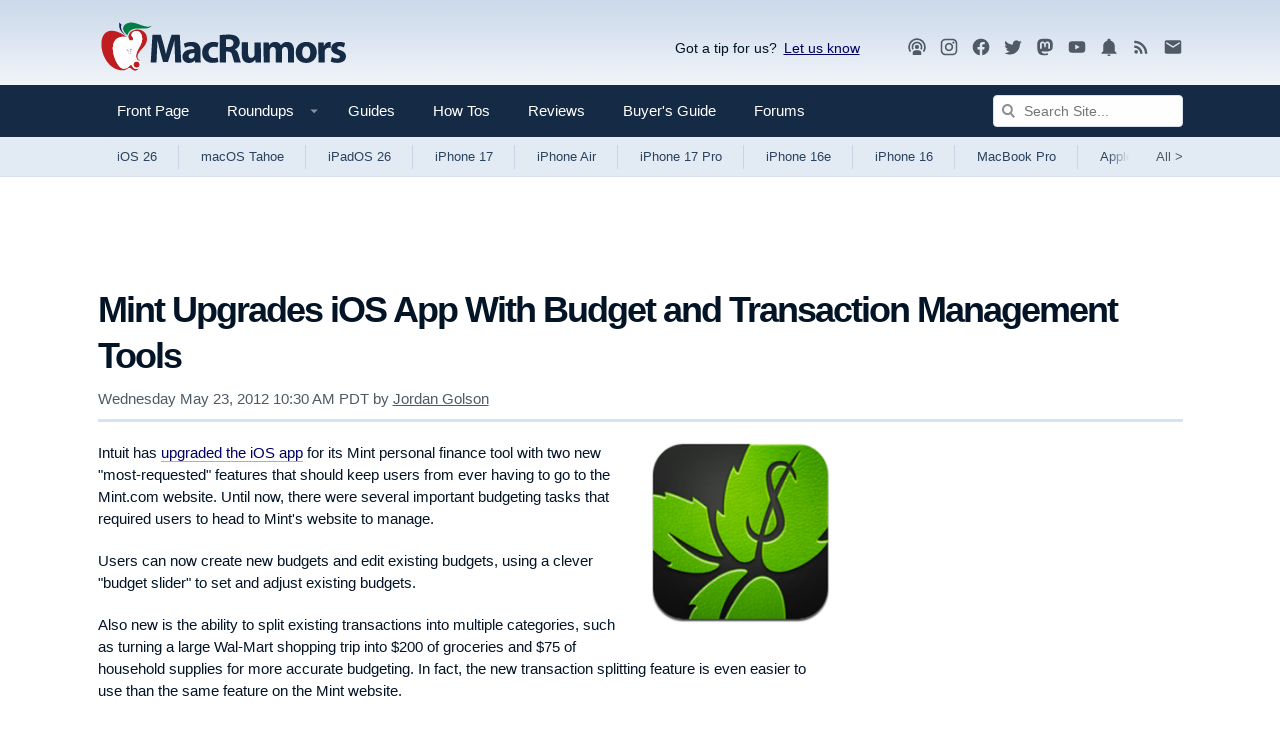

--- FILE ---
content_type: text/html
request_url: https://api.intentiq.com/profiles_engine/ProfilesEngineServlet?at=39&mi=10&dpi=936734067&pt=17&dpn=1&iiqidtype=2&iiqpcid=cc85c04e-6a5b-4e16-a1b6-a0b9606d28ce&iiqpciddate=1768766036523&pcid=bde27c12-af56-40b4-810a-b9ea6710953f&idtype=3&gdpr=0&japs=false&jaesc=0&jafc=0&jaensc=0&jsver=0.33&testGroup=A&source=pbjs&ABTestingConfigurationSource=group&abtg=A&vrref=https%3A%2F%2Fwww.macrumors.com
body_size: 57
content:
{"abPercentage":97,"adt":1,"ct":2,"isOptedOut":false,"data":{"eids":[]},"dbsaved":"false","ls":true,"cttl":86400000,"abTestUuid":"g_c7517280-4db0-46f0-b134-ea84c6541ac3","tc":9,"sid":-110107928}

--- FILE ---
content_type: text/html; charset=utf-8
request_url: https://www.google.com/recaptcha/api2/aframe
body_size: 266
content:
<!DOCTYPE HTML><html><head><meta http-equiv="content-type" content="text/html; charset=UTF-8"></head><body><script nonce="dOCneR2cuPvuMPdRBR8g4A">/** Anti-fraud and anti-abuse applications only. See google.com/recaptcha */ try{var clients={'sodar':'https://pagead2.googlesyndication.com/pagead/sodar?'};window.addEventListener("message",function(a){try{if(a.source===window.parent){var b=JSON.parse(a.data);var c=clients[b['id']];if(c){var d=document.createElement('img');d.src=c+b['params']+'&rc='+(localStorage.getItem("rc::a")?sessionStorage.getItem("rc::b"):"");window.document.body.appendChild(d);sessionStorage.setItem("rc::e",parseInt(sessionStorage.getItem("rc::e")||0)+1);localStorage.setItem("rc::h",'1768766041424');}}}catch(b){}});window.parent.postMessage("_grecaptcha_ready", "*");}catch(b){}</script></body></html>

--- FILE ---
content_type: text/plain
request_url: https://rtb.openx.net/openrtbb/prebidjs
body_size: -220
content:
{"id":"9f92a3be-cdc8-426c-92d7-d7fdb78f109c","nbr":0}

--- FILE ---
content_type: text/plain
request_url: https://rtb.openx.net/openrtbb/prebidjs
body_size: -220
content:
{"id":"21b39e5d-4867-40c8-b355-fc1dfd093d47","nbr":0}

--- FILE ---
content_type: text/plain
request_url: https://rtb.openx.net/openrtbb/prebidjs
body_size: -81
content:
{"id":"5d5d93cd-9313-41ca-b748-b92c5a1461a9","nbr":0}

--- FILE ---
content_type: text/plain; charset=utf-8
request_url: https://ads.adthrive.com/http-api/cv2
body_size: 12031
content:
{"om":["00xbjwwl","03621zun","03ory6zo","08189wfv","0929nj63","097orecv","0RF6rOHsv7/kzncxnKJSjw==","0av741zl","0avwq2wa","0b0m8l4f","0cc1e037-bd56-4b6e-b746-f1cb7d0a5ee4","0cpicd1q","0hly8ynw","0iyi1awv","0ka5pd9v","0l51bbpm","0p7rptpw","0r6m6t7w","0sm4lr19","1","1011_302_56651454","1011_302_56651580","1011_302_56651747","1011_302_57051015","1011_302_57051238","1028_8728253","10310289136970_628990318","10310289136970_674713956","10339421-5836009-0","10339426-5836008-0","10755070","10797905","10812543","10868755","10877374","10ua7afe","110_576857699833602496","11142692","11509227","11519008","11579016","11625846","11697880","11837166","1185:1610326628","1185:1610326728","11896988","11999803","12010080","12010084","12010088","12123650","12142259","12151247","12219552","12219563","12219592","12219634","124682_622","124684_165","124843_8","124844_19","124848_7","12491645","12491656","12491684","12552078","12850755","12850756","12_74_18107078","12gfb8kp","1374w81n","13kgpope","13mvd7kb","1606221","1610326628","1610326728","1611092","16_553781814","16x7UEIxQu8","17_23391179","17_23391215","17_23487686","17_23487692","17_23487695","17_24104645","17_24104657","17_24104696","17_24104720","17_24104726","17_24683312","17_24683314","17_24683317","17_24696311","17_24696328","17_24696332","17_24696334","17_24696340","17_24696345","17_24766939","17_24766942","17_24766943","17_24766949","17_24766955","17_24766970","17_24766977","17_24766984","17_24766988","17_24767210","17_24767217","17_24767229","17_24767233","17_24767234","17_24767239","17_24767241","17_24767245","17_24767248","17_24767251","17_24767538","1891/84813","1891/84814","19ijfw1a","19ob0jxp","19r1igh7","1bmp02l7","1dwefsfs","1h7yhpl7","1r7rfn75","1vbx0kpk","1vo0zc6d","1zuc5d3f","1zx7wzcw","202430_200_EAAYACog7t9UKc5iyzOXBU.xMcbVRrAuHeIU5IyS9qdlP9IeJGUyBMfW1N0_","202430_200_EAAYACogIm3jX30jHExW.LZiMVanc.j-uV7dHZ7rh4K3PRdSnOAyBBuRK60_","202430_200_EAAYACogfp82etiOdza92P7KkqCzDPazG1s0NmTQfyLljZ.q7ScyBDr2wK8_","206_492063","206_549410","206_551337","2132:42072323","2132:42375970","2132:42828301","2132:42828302","2132:44420222","2132:45327622","2132:45327624","2132:45327625","2132:45361388","2132:45410878","2132:45519398","2132:45566945","2132:45867738","2132:45999649","2132:45999652","2132:46038651","2132:46039823","2149:12123650","2149:12147059","2149:12151096","2179:579593739337040696","2179:585139266317201118","2179:587183202622605216","2179:588366512778827143","2179:588463996220411211","2179:588837179414603875","2179:588969843258627169","2179:589289985696794383","2179:589318202881681006","2179:590157627360862445","2179:591283456202345442","2179:594033992319641821","2249:553781220","2249:553781814","2249:553782314","2249:581439030","2249:650628523","2249:657213025","2249:674829215","2249:691914577","2249:691925891","2249:704193601","226226131","2307:00xbjwwl","2307:03621zun","2307:097orecv","2307:0av741zl","2307:0b0m8l4f","2307:0hly8ynw","2307:0is68vil","2307:0p7rptpw","2307:1374w81n","2307:1zuc5d3f","2307:28u7c6ez","2307:31yw6nyu","2307:33iu1mcp","2307:45astvre","2307:4qxmmgd2","2307:4rfhl2qu","2307:4sq1av6h","2307:5loeumqb","2307:5u5mcq2i","2307:6cqn9jfm","2307:74scwdnj","2307:77gj3an4","2307:794di3me","2307:7x8f326o","2307:814nwzqa","2307:8fdfc014","2307:9r15vock","2307:9t6gmxuz","2307:a566o9hb","2307:abhu2o6t","2307:be4hm1i2","2307:bj4kmsd6","2307:bpecuyjx","2307:bu0fzuks","2307:c1hsjx06","2307:cki44jrm","2307:cv2huqwc","2307:ddd2k10l","2307:dif1fgsg","2307:ekv63n6v","2307:ey8vsnzk","2307:f7ednk5y","2307:fmmrtnw7","2307:fphs0z2t","2307:g749lgab","2307:ge4000vb","2307:gvotpm74","2307:hauz7f6h","2307:jd035jgw","2307:kk5768bd","2307:l0mfc5zl","2307:ll8m2pwk","2307:lp37a2wq","2307:lu0m1szw","2307:maghsppw","2307:mfsmf6ch","2307:mxccm4gg","2307:n01ci1xj","2307:np9yfx64","2307:nucue7bj","2307:ocnesxs5","2307:oz3ry6sr","2307:plth4l1a","2307:ppn03peq","2307:pyknyft8","2307:q9plh3qd","2307:rmttmrq8","2307:rnvjtx7r","2307:rrlikvt1","2307:s2ahu2ae","2307:s4s41bit","2307:sk4ge5lf","2307:t73gfjqn","2307:tomxatk9","2307:tty470r7","2307:u7p1kjgp","2307:uk9x4xmh","2307:urut9okb","2307:vkqnyng8","2307:w15c67ad","2307:wix9gxm5","2307:xe7etvhg","2307:xm7xmowz","2307:xtxa8s2d","2307:zvdz58bk","2307:zxl8as7s","2319_66419_12500354","23266973","23786257","2409_15064_70_85445175","2409_15064_70_85445183","2409_15064_70_85445193","2409_15064_70_85809022","2409_15064_70_85809052","2409_15064_70_86112923","2409_15064_70_86128400","2409_25495_176_CR52055522","2409_25495_176_CR52092920","2409_25495_176_CR52092921","2409_25495_176_CR52092922","2409_25495_176_CR52092923","2409_25495_176_CR52092956","2409_25495_176_CR52150651","2409_25495_176_CR52175340","2409_25495_176_CR52178314","2409_25495_176_CR52178315","2409_25495_176_CR52178316","2409_25495_176_CR52188001","2409_25495_176_CR52226368","24598434","24598437","246453835","24694809","24694815","25048618","25048620","25_0l51bbpm","25_13mvd7kb","25_4tgls8cg","25_4zai8e8t","25_52qaclee","25_53v6aquw","25_6bfbb9is","25_7jvs1wj8","25_87z6cimm","25_8b5u826e","25_9l06fx6u","25_a1rkyh5o","25_cfnass1q","25_ctfvpw6w","25_dwjp56fe","25_fjzzyur4","25_gypb2tdl","25_hueqprai","25_m2n177jy","25_op9gtamy","25_oz31jrd0","25_pz8lwofu","25_sgaw7i5o","25_sqmqxvaf","25_t34l2d9w","25_ti0s3bz3","25_tqejxuf9","25_utberk8n","25_v6qt489s","25_w3ez2pdd","25_w6eb7c37","25_x716iscu","25_xz6af56d","25_yi6qlg3p","25_ztlksnbe","25_zwzjgvpw","262592","2662_199916_8153732","2662_199916_8153741","2662_200562_8166427","2662_200562_8168520","2662_200562_8168586","2662_200562_8172724","2662_200562_8172741","2662_200562_8182931","2662_255125_8179289","2676:85480675","2676:85807305","2676:85807390","2676:85807395","2711_15051_12151096","2711_64_10868755","2711_64_11999803","2711_64_12147059","2711_64_12160736","2711_66_12151096","2715_9888_262592","2715_9888_440681","2715_9888_551337","2760:176_CR52092921","2760:176_CR52092923","2760:176_CR52150651","2760:176_CR52178314","27s3hbtl","28347585","28925636","28933536","28u7c6ez","29102835","29402249","29414696","29414711","29414845","2974:8166422","2974:8166427","2974:8168476","2974:8168479","2974:8168483","2974:8168539","2974:8168540","2974:8168581","2974:8172728","2974:8172741","29_695879872","29_695879935","2_206_554478","2_206_554480","2fewfcvj","2hdl0sv1","2v2984qwpp9","2v4qwpp9","2wj90v7b","2xlub49u","2y5a5qhb","2yor97dj","30583865","306_23391224","306_24598434","306_24696332","306_24766956","306_24766988","306_24767217","306_24767248","306_24767255","306_24767579","306_82972-543683-2632449","308_125203_14","308_125204_11","31809564","318294159","31qdo7ks","32735354","32975686","32j56hnc","3335_133884_702675182","33419345","33603859","33604871","33605023","33608492","33608759","33627470","33627671","33iu1mcp","34182009","34534170","3470:6dEYanmxDwbIKuSGgSu6","3470:G0LvNXqR9uKILY63Gvty","3490:CR52055522","3490:CR52092920","3490:CR52092921","3490:CR52092923","3490:CR52175339","3490:CR52175340","3490:CR52178314","3490:CR52178315","3490:CR52178316","3490:CR52212686","3490:CR52212688","3490:CR52223725","3490:CR52223939","34945989","34eys5wu","35753418","3646_185414_8687255","3646_185414_8687256","3646_185414_8687257","3658_136236_fphs0z2t","3658_151356_v9k6m2b0","3658_155735_plth4l1a","3658_175625_be4hm1i2","3658_18152_gvotpm74","3658_20625_c1hsjx06","3658_22079_4vmhbh46","3658_22079_hauz7f6h","3658_582283_xe7etvhg","36_46_10755070","36_46_11063302","36_46_11125455","36_46_11519014","36_46_11881007","36_46_11999803","36cfdc4e-b9b4-42d7-b8db-5685ef65452a","3702_139777_24765461","3702_139777_24765466","3702_139777_24765468","3702_139777_24765477","3702_139777_24765483","3702_139777_24765484","3702_139777_24765499","381513943572","3822:23149016","38557820","38557829","38557841","39303318","39350186","39364467","39368822","39uj4z2h","3LMBEkP-wis","3a19xks2","3gzxu80d","3hkzqiet","3i298rzr1uu","3o6augn1","4083IP31KS13kodabuilt_48125","40854655","409_189409","409_192546","409_216366","409_216386","409_216396","409_216402","409_216406","409_216416","409_216418","409_216496","409_220349","409_223589","409_223599","409_223604","409_225978","409_225980","409_225982","409_225983","409_225987","409_225988","409_225990","409_226314","409_226321","409_226322","409_226324","409_226326","409_226331","409_226332","409_226336","409_226342","409_226351","409_226352","409_226372","409_226376","409_227223","409_227224","409_227235","409_227239","409_227258","409_228115","409_228351","409_228354","409_228363","409_228370","409_228373","409_228374","409_228380","409_230721","409_230738","409_231798","409_235268","412f210c-093e-4a16-a986-d4558b2a1a80","42375970","42569692","43163352","43919974","43919976","43919984","43919985","43919986","43a7ptxe","43ij8vfd","44023623","440681","44129096","44629254","44_664ac12142265","45089307","45142083","45519398","45867738","458901553568","45astvre","45v886tf","46038651","4642109_46_12123650","4642109_46_12142259","466028775","46_11625846","46_12123650","46_12142259","47745534","47869802","481703827","485027845327","48574716","48579735","48586808","48594493","48623331","48673577","48700649","48739100","48739106","48877306","49039749","49123012","4941614","4941618","4947806","4972640","4fk9nxse","4qks9viz","4qxmmgd2","4rfhl2qu","4tgls8cg","4vmhbh46","4vrj4xed","4yevyu88","4zai8e8t","501_76_dc8d076c-bdca-47b3-b013-d4c1ec524dd4","50262962","50479792","507312430","50938174","516119490","52136743","52136747","521_425_203499","521_425_203500","521_425_203501","521_425_203504","521_425_203505","521_425_203506","521_425_203508","521_425_203509","521_425_203511","521_425_203514","521_425_203515","521_425_203516","521_425_203517","521_425_203518","521_425_203519","521_425_203522","521_425_203523","521_425_203525","521_425_203526","521_425_203527","521_425_203529","521_425_203530","521_425_203535","521_425_203536","521_425_203538","521_425_203539","521_425_203540","521_425_203541","521_425_203542","521_425_203543","521_425_203546","521_425_203611","521_425_203614","521_425_203615","521_425_203617","521_425_203618","521_425_203620","521_425_203621","521_425_203623","521_425_203629","521_425_203632","521_425_203633","521_425_203635","521_425_203636","521_425_203639","521_425_203645","521_425_203648","521_425_203650","521_425_203651","521_425_203653","521_425_203659","521_425_203662","521_425_203663","521_425_203669","521_425_203671","521_425_203674","521_425_203675","521_425_203677","521_425_203680","521_425_203681","521_425_203683","521_425_203686","521_425_203687","521_425_203689","521_425_203692","521_425_203693","521_425_203695","521_425_203696","521_425_203698","521_425_203699","521_425_203700","521_425_203702","521_425_203703","521_425_203705","521_425_203706","521_425_203708","521_425_203711","521_425_203712","521_425_203714","521_425_203718","521_425_203728","521_425_203729","521_425_203730","521_425_203732","521_425_203733","521_425_203735","521_425_203736","521_425_203738","521_425_203742","521_425_203744","521_425_203863","521_425_203867","521_425_203868","521_425_203870","521_425_203872","521_425_203874","521_425_203877","521_425_203878","521_425_203879","521_425_203881","521_425_203884","521_425_203885","521_425_203887","521_425_203890","521_425_203892","521_425_203893","521_425_203894","521_425_203897","521_425_203898","521_425_203900","521_425_203901","521_425_203905","521_425_203908","521_425_203909","521_425_203912","521_425_203915","521_425_203916","521_425_203917","521_425_203920","521_425_203921","521_425_203924","521_425_203928","521_425_203932","521_425_203934","521_425_203936","521_425_203938","521_425_203939","521_425_203943","521_425_203946","521_425_203948","521_425_203952","521_425_203956","521_425_203959","521_425_203961","521_425_203963","521_425_203965","521_425_203969","521_425_203970","521_425_203972","521_425_203973","521_425_203975","521_425_203976","521_425_203977","521_425_203981","52787751","5316_139700_0156cb47-e633-4761-a0c6-0a21f4e0cf6d","5316_139700_09c5e2a6-47a5-417d-bb3b-2b2fb7fccd1e","5316_139700_1675b5c3-9cf4-4e21-bb81-41e0f19608c2","5316_139700_21be1e8e-afd9-448a-b27e-bafba92b49b3","5316_139700_25804250-d0ee-4994-aba5-12c4113cd644","5316_139700_4d1cd346-a76c-4afb-b622-5399a9f93e76","5316_139700_5101955d-c12a-4555-89c2-be2d86835007","5316_139700_5546ab88-a7c9-405b-87de-64d5abc08339","5316_139700_5be498a5-7cd7-4663-a645-375644e33f4f","5316_139700_6029f708-b9d6-4b21-b96b-9acdcadab3e5","5316_139700_63c5fb7e-c3fd-435f-bb64-7deef02c3d50","5316_139700_6aefc6d3-264a-439b-b013-75aa5c48e883","5316_139700_6c959581-703e-4900-a4be-657acf4c3182","5316_139700_709d6e02-fb43-40a3-8dee-a3bf34a71e58","5316_139700_70a96d16-dcff-4424-8552-7b604766cb80","5316_139700_72add4e5-77ac-450e-a737-601ca216e99a","5316_139700_76cc1210-8fb0-4395-b272-aa369e25ed01","5316_139700_7ffcb809-64ae-49c7-8224-e96d7c029938","5316_139700_83b9cb16-076b-42cd-98a9-7120f6f3e94b","5316_139700_87802704-bd5f-4076-a40b-71f359b6d7bf","5316_139700_892539b2-17b7-4110-9ce7-200203402aac","5316_139700_8f247a38-d651-4925-9883-c24f9c9285c0","5316_139700_90aab27a-4370-4a9f-a14a-99d421f43bcf","5316_139700_9a3bafb0-c9ab-45f3-b86c-760a494d70d0","5316_139700_ae41c18c-a00c-4440-80fa-2038ea8b78cb","5316_139700_af6bd248-efcd-483e-b6e6-148c4b7b9c8a","5316_139700_b75721a2-2930-4afc-b672-f685619af91e","5316_139700_b801ca60-9d5a-4262-8563-b7f8aef0484d","5316_139700_bd0b86af-29f5-418b-9bb4-3aa99ec783bd","5316_139700_cbda64c5-11d0-46f9-8941-2ca24d2911d8","5316_139700_cebab8a3-849f-4c71-9204-2195b7691600","5316_139700_d1a8183a-ff72-4a02-b603-603a608ad8c4","5316_139700_d1c1eb88-602b-4215-8262-8c798c294115","5316_139700_de0a26f2-c9e8-45e5-9ac3-efb5f9064703","5316_139700_e3299175-652d-4539-b65f-7e468b378aea","5316_139700_e3bec6f0-d5db-47c8-9c47-71e32e0abd19","5316_139700_e57da5d6-bc41-40d9-9688-87a11ae6ec85","5316_139700_e819ddf5-bee1-40e6-8ba9-a6bd57650000","5316_139700_ed348a34-02ad-403e-b9e0-10d36c592a09","5316_139700_f25505d6-4485-417c-9d44-52bb05004df5","5316_139700_f3c12291-f8d3-4d25-943d-01e8c782c5d7","5316_139700_f7be6964-9ad4-40ba-a38a-55794e229d11","5316_139700_f8bf79aa-cdd1-4a88-ba89-cc9c12ddc76b","53osz248","53v6aquw","542854698","549410","549423","55092222","5510:cymho2zs","5510:kecbwzbd","5510:ouycdkmq","5510:p0yfzusz","5510:quk7w53j","5510:uk9x4xmh","5510:v9k6m2b0","55116643","55167461","55178669","55221385","5532:553781814","553781221","553781814","553804","5563_66529_OADD2.10239395032598_1AQRBHSTTR0IYGV1H","5563_66529_OADD2.10239402530587_1GDQ9HISWK1V8GZD7","5563_66529_OADD2.1323812136497274_1D8HTHMNMW0HE33","5563_66529_OADD2.1326011159790380_1WMLD4HUE15VG23","5563_66529_OADD2.1326011159790428_1XQ974XJWSM50H9","5563_66529_OADD2.1327110671253373_1CW0YAYVGIF381Y","5563_66529_OADD2.7216038222963_163X1V9GDJK1NZYZXG","5563_66529_OADD2.7284328140866_1BGO6DQ8INGGSEA5YJ","5563_66529_OADD2.7284328140867_1QMTXCF8RUAKUSV9ZP","5563_66529_OADD2.7284328163393_196P936VYRAEYC7IJY","5563_66529_OADD2.7353135342693_1BS2OU32JMDL1HFQA4","5563_66529_OADD2.7353135343210_1Q4LXSN5SX8NZNBFZM","5563_66529_OADD2.7353135343668_1BTJB8XRQ1WD0S0520","5563_66529_OADD2.7490527994924_1TBB6Q9KJTLGJPS73D","5563_66529_OAIP.104c050e6928e9b8c130fc4a2b7ed0ac","5563_66529_OAIP.1a822c5c9d55f8c9ff283b44f36f01c3","5563_66529_OAIP.2bcbe0ac676aedfd4796eb1c1b23f62f","5563_66529_OAIP.2f397ca648cbe74b55f00f5c58cad88f","5563_66529_OAIP.42b6cf446e6e28a6feded14340c6b528","5563_66529_OAIP.4d6d464aff0c47f3610f6841bcebd7f0","5563_66529_OAIP.7139dd6524c85e94ad15863e778f376a","5563_66529_OAIP.96e934dc5ea38e031a79a4ac0d74d2e2","5563_66529_OAIP.9fe96f79334fc85c7f4f0d4e3e948900","5563_66529_OAIP.b67cc178f561774758b3171eb5c26335","5563_66529_OAIP.ba2e3d3bd08b5c57c8783f17c933c4c3","5563_66529_OAIP.e577cb7e1e095536c88e98842156467a","55726194","55763523","557_409_216366","557_409_216367","557_409_216396","557_409_216484","557_409_216596","557_409_216606","557_409_220139","557_409_220149","557_409_220333","557_409_220334","557_409_220336","557_409_220343","557_409_220344","557_409_220364","557_409_223589","557_409_223597","557_409_223599","557_409_225988","557_409_225992","557_409_226311","557_409_226312","557_409_226314","557_409_226316","557_409_228054","557_409_228055","557_409_228059","557_409_228064","557_409_228065","557_409_228077","557_409_228105","557_409_228111","557_409_228113","557_409_228115","557_409_228354","557_409_228356","557_409_228363","557_409_228370","557_409_235268","558_93_be4hm1i2","558_93_nrlkfmof","558_93_op9gtamy","558_93_plth4l1a","558_93_zwzjgvpw","55965333","56071098","560_74_18268080","5626536529","56341213","5636:12023788","56635908","56635945","56635955","566561477","5670:8168581","56824595","56919505","5726594343","576777115309199355","579593739337040696","58310259131_553781221","58310259131_553781814","583652883178231326","585139266317201118","587183202622605216","588366512778827143","588969843258627169","589289985696794383","589816802064845976","591283456202345442","59780461","59780474","59816685","59818357","59873208","59873222","59873223","59873227","59873228","59873230","5989_28443_701278089","5989_84349_553781220","5auirdnp","5ia3jbdy","5iujftaz","5loeumqb","60146222","60168597","60248617","60398729","60485583","60618611","60638194","60765339","609577512","60f5a06w","61085224","61102880","61174500","61174524","61210719","61397911","61524915","61643784","61823068","618576351","618653722","618876699","618980679","61900466","61901937","619089559","61916211","61916223","61916225","61916227","61916229","61916233","61932920","61932925","61932933","61932948","61932957","62019442","62019681","62020288","62187798","62217790","622457144","6226505231","6226505239","6226507991","6226522289","6226522293","6226528671","6226530649","62499748","6250_66552_1096695033","625317146","627225143","627227759","627290883","627301267","627309156","627309159","627506494","627506665","62764941","62793767","62799585","628015148","628086965","628153053","628222860","628223277","628360579","628444259","628444349","628444433","628444436","628444439","628456307","628456310","628456379","628456382","628456403","628622163","628622166","628622169","628622172","628622175","628622178","628622241","628622244","628622247","628622250","628683371","628687043","628687157","628687460","628687463","628803013","628841673","628990952","629007394","629009180","629167998","629168001","629168010","629168565","629171196","629171202","629234167","629255550","629350437","62946736","62946743","62946748","629488423","629525205","62957351","62959980","62977989","62978285","62978299","62978305","62980343","62980385","62981075","629817930","62981822","62987257","629984747","62de5d2d-6ceb-40a3-b63d-4d390a07424b","630137823","63088929","6365_61796_725871022959","6365_61796_729220897126","6365_61796_742174851279","6365_61796_784844652399","6365_61796_784880263591","6365_61796_784880274628","6365_61796_784880275132","6365_61796_784880275657","6365_61796_785326944429","6365_61796_785326944621","6365_61796_785326944648","6365_61796_785360426836","6365_61796_785452881104","6365_61796_787899938824","6365_61796_788913549806","6365_61796_790839154784","6365_61796_792723161914","63barbg1","63t6qg56","644292050","647606850","651637446","651637459","651637461","651637462","6547_67916_1yZeot1LucNC24r0watd","6547_67916_8e2PF0Wv4KezrkcrlFsD","6547_67916_Awophy04KtpX8LHMdFCh","6547_67916_LhmLDeHAy68rLmUNoj1E","6547_67916_TeLXbFX4AUrksLxAsMVT","6547_67916_b60gZY8ivAf3goHHzheL","6547_67916_fcAnJrrCTWh34iX9D77a","659216891404","659713728691","668017682","668547507","66_hoxx4q1kyesgic8wnjog","66_l9p04jlsh0layhwexfkk","672726085","673375558002","675id783","67swazxr","680_99480_695879867","680_99480_700109379","680_99480_700109391","688070999","688078501","690_99485_1610326728","695872491","695879872","695879875","695879895","695879898","695879935","696314600","696332890","697084427","697189859","697189861","697189865","697189873","697189874","697189885","697189917","697189924","697189938","697189963","697189965","697189968","697189985","697189994","697189999","697190012","697190050","697190097","697241337","697525780","697525781","697525795","697525808","697525824","697525832","697539364","697876985","697876986","697876988","697876994","697876998","697876999","697877001","697893573","698637276","698637285","698637290","698637292","698637300","699109671","699120027","699183154","699183155","699206786","699753217","699812344","699812857","699813340","699824707","6bfbb9is","6l5qanx0","6mrds7pc","6rbncy53","6wbm92qr","6zt4aowl","700109377","700109379","700109383","700109389","700117707","701276081","701277925","701278089","702397981","702423494","702675162","702675182","702759138","702759424","702759436","702759441","702759614","702759712","702834484","705415296","705439993364","706320056","70_80070373","70_83443027","70_84578111","70b87418-d6ef-4530-a0b3-345026e94db9","720234615065","720334073032","720334074672","720334098232","725307736711","726223570444","730866710390","730876760393","735001832148","7354_111700_86509222","7354_138543_85445179","7354_138543_85445183","7354_138543_85807320","7354_138543_85807343","7354_229128_86128400","7414_121891_6205231","7414_121891_6205239","745406983807","74987684","74_18268083","74scwdnj","754085118673","762912454049","773521990074","77gj3an4","78827816","790703534108","79096186","792800745242","794di3me","7969_149355_42072323","7969_149355_45327624","7969_149355_45361388","7969_149355_45919811","7969_149355_45941257","7969_149355_45999649","7cmeqmw8","7exo1dkh","7fc6xgyo","7i30xyr5","7ia89j7y","7jvs1wj8","7nnanojy","7qIE6HPltrY","7qevw67b","7vlmjnq0","7xb3th35","80070373","80070376","80070391","80072819","80072827","805nc8dt","80843556","80ec5mhd","814nwzqa","8152859","8152878","8152879","8153722","8153731","8153732","8153737","8153741","8153744","8153749","8154360","8154361","8154364","8154365","8154366","8166427","8168539","8172738","8172741","8182964","82133854","82133859","82286818","8341_230731_579593739337040696","8341_230731_585139266317201118","8341_230731_587183202622605216","8341_230731_588366512778827143","8341_230731_588463996220411211","8341_230731_588837179414603875","8341_230731_588969843258627169","8341_230731_589318202881681006","8341_230731_590157627360862445","8341_230731_591283456202345442","8341_230731_594033992319641821","83443027","83443036","83443804","83443885","83447751","83558177","84578122","84578144","85445179","85445183","85480732","85704643","85807294","85808977","85808987","85809016","85809022","85809046","85809052","85943196","85943197","85943199","85954445","85954447","86470702","86509226","86509228","86509229","86735969","8788725","8968064","8968065","8968075","8995b942-799c-4891-926b-0043fd8de1ab","8DEerJcL0lc","8ax1f5n9","8b5u826e","8euh5txf","8fdfc014","8h2gdw0u","8orkh93v","8r5x1f61","8s8c5dlv","8w4klwi4","8y2y355b","9046626","9057/0328842c8f1d017570ede5c97267f40d","9057/211d1f0fa71d1a58cabee51f2180e38f","9057/37a3ff30354283181bfb9fb2ec2f8f75","9057/5f448328401da696520ae886a00965e2","9057/85f0b743c9d3b0556afa5fb1b8758290","90_11928174","90_12219553","90_12219562","90_12219597","90_12441760","90_12491645","90_12491655","90_12491682","90_12491684","90_12491687","90_12491688","90_12837806","90_12850754","91950569","91950606","91950640","91950686","91950689","91950696","9388490","9598343","97_8152859","97_8152878","97_8152879","9c2dd77c-531d-4936-b104-9a1799e23715","9d5f8vic","9e1x2zdt","9i298wofk47","9krcxphu","9l06fx6u","9mspm15z","9nex8xyd","9r15vock","9rqgwgyb","9t6gmxuz","9vtd24w4","SJE22kX-KcQ","YM34v0D1p1g","YlnVIl2d84o","a0oxacu8","a1vt6lsg","a26f6192-a42a-4dab-ad52-83a8f7c26e72","a566o9hb","a9rnhyzc","aae6e2ad-195d-4d54-8877-a15b8ce9a9fa","abhu2o6t","ad93t9yy","ajbyfzx8","akt5hkea","axw5pt53","b3sqze11","b41rck4a","b99wkm10","be4hm1i2","bhcgvwxj","bj4kmsd6","bmp4lbzm","bmvwlypm","bnpe74hh","bpecuyjx","bpwmigtk","bu0fzuks","bwwbm3ch","c1hsjx06","c22985t9p0u","c25t9p0u","c75hp4ji","cc4a4imz","ccnv0dly","cd40m5wq","cegbqxs1","cki44jrm","co17kfxk","cp298n7gwek","cpn7gwek","cqant14y","cr-1fghe68cubxe","cr-1oplzoysu9vd","cr-1oplzoysuatj","cr-1oplzoysubwe","cr-1oplzoysubxe","cr-2deugwfeu9vd","cr-3f8qyes3uatj","cr-3f8qyes3ubxe","cr-6a7008i9ubwe","cr-6ovjht2eu9vd","cr-6ovjht2euatj","cr-6ovjht2eubwe","cr-6ovjht2eubxe","cr-72occ8olu9vd","cr-72occ8oluatj","cr-72occ8olubwe","cr-8hpf4y34u9vd","cr-8itw2d8r87rgv2","cr-97pzzgzrubqk","cr-97y25lzsubqk","cr-98t2xj3uu8rm","cr-98t2xj4vubxf","cr-98t2xj7wubxf","cr-98uyyd6xu8rm","cr-98xw3lzvu8rm","cr-98xywk4uubxf","cr-98xywk4vubxf","cr-99bo9kj0uatj","cr-99bo9kj0ubwe","cr-9hxzbqc08jrgv2","cr-Bitc7n_p9iw__vat__49i_k_6v6_h_jce2vj5h_9v3kalhnq","cr-Bitc7n_p9iw__vat__49i_k_6v6_h_jce2vj5h_I4lo9gokm","cr-Bitc7n_p9iw__vat__49i_k_6v6_h_jce2vj5h_KnXNU4yjl","cr-Bitc7n_p9iw__vat__49i_k_6v6_h_jce2vj5h_PxWzTvgmq","cr-Bitc7n_p9iw__vat__49i_k_6v6_h_jce2vj5h_ZUFnU4yjl","cr-Bitc7n_p9iw__vat__49i_k_6v6_h_jce2vj5h_yApYgdjrj","cr-Bitc7n_p9iw__vat__49i_k_6v6_h_jce2vj5h_zKxG6djrj","cr-Bitc7n_p9iw__vat__49i_k_6v6_h_jce2vm6d_DqiOfdjrj","cr-a9s2xf1tubwj","cr-a9s2xf8vubwj","cr-aaqt0k1vubwj","cr-aav1zg0qubwj","cr-aav1zg0rubwj","cr-aav1zg0wubwj","cr-aav1zg0yubwj","cr-aav22g0subwj","cr-aav22g2subwj","cr-aav22g2tubwj","cr-aav22g2wubwj","cr-aavwye1subwj","cr-aavwye1uubwj","cr-aawz2m3vubwj","cr-aawz2m4wubwj","cr-aawz2m4yubwj","cr-aawz2m5xubwj","cr-aawz2m6pubwj","cr-aawz2m7tubwj","cr-aawz2m7uubwj","cr-aawz2m7xubwj","cr-aawz3f0wubwj","cr-aawz3f1rubwj","cr-aawz3f1yubwj","cr-aawz3f2subwj","cr-aawz3f2tubwj","cr-aawz3f2yubwj","cr-aawz3f3qubwj","cr-aawz3f3uubwj","cr-aawz3f3xubwj","cr-aawz3i2tubwj","cr-aawz3i6wubwj","cr-aepqm9vquatj","cr-bai9pzp9u9vd","cr-c5zb4r7iu9vd","cr-c5zb4r7iuatj","cr-cz5eolb5uatj","cr-dbs04e1rt7tmu","cr-dbs04e1ru7tmu","cr-etupep94u9vd","cr-etupep94uatj","cr-f6puwm2yw7tf1","cr-gaqt1_k4quarex4qntt","cr-gaqt1_k4quarey7qntt","cr-gaqt1_k4quareyzqntt","cr-ghun4f53u9vd","cr-ghun4f53uatj","cr-ghun4f53ubwe","cr-ghun4f53ubxe","cr-h6q46o706lrgv2","cr-hxf9stx0u9vd","cr-k4ot01j4ubwe","cr-kz4ol95lu9vd","cr-kz4ol95lubwe","cr-lj2vgezau9vd","cr-lj2vgezauatj","cr-lj2vgezaubwe","cr-lj2vgezaubxe","cr-o1dmlz6tuatj","cr-okttwdu0u9vd","cr-p03jl497u9vd","cr-p03jl497uatj","cr-p03jl497ubwe","cr-p03jl497ubxe","cr-sk1vaer4u9vd","cr-sk1vaer4ubwe","cr-u8cu3kinubwe","cr-vu0tbhteubwe","cr-w5suf4cpu9vd","cr-w5suf4cpuatj","cr-wm8psj6gu9vd","cr-wm8psj6gubwe","cr-wvy9pnlnu9vd","cr-wvy9pnlnuatj","cr-wvy9pnlnubwe","cr-wvy9pnlnubxe","cr-x5xes1ejubxe","cr-xria0y0zubwe","cr-xu1ullzyubwe","cr-xu1ullzyubxe","cv2huqwc","cymho2zs","czt3qxxp","d19msha1","d8298ijy7f2","d8ijy7f2","daw00eve","dd298d2k10l","ddd2k10l","de66hk0y","dg2WmFvzosE","dhd27ung","dif1fgsg","dlhzctga","dlvawbka","dsugp5th","dttupnse","e1a2wlmi","e2c76his","e406ilcq","e552f885-b779-401a-8ae9-a8672f9afdf2","eb9vjo1r","ed5kozku","edspht56","eiqtrsdn","ek298ocpzhh","ekck35lf","ekocpzhh","ekv63n6v","extremereach_creative_76559239","ey8vsnzk","f0u03q6w","f7ednk5y","f97eb76c-f433-417c-8de3-58604badb4b1","f9zmsi7x","fdjuanhs","fdujxvyb","feueU8m1y4Y","fjp0ceax","flgb97td","fmbxvfw0","fmmrtnw7","fp298hs0z2t","fphs0z2t","fryszyiz","fs3n48vd","g2ozgyf2","g4iapksj","g4kw4fir","g6418f73","g749lgab","g7t6s6ge","gb15fest","ge4000vb","ghoftjpg","gnm8sidp","gp71mc8o","gvotpm74","h32sew6s","h828fwf4","hauz7f6h","hbev5lgg","heb21q1u","hf9ak5dg","hf9btnbz","hgrz3ggo","ho8u3j47","homyiq6b","hq4q6fa3","hqz7anxg","hr5uo0z9","hueqprai","hxxrc6st","hzonbdnu","i2aglcoy","i729876wjt4","i776wjt4","i7sov9ry","i8q65k6g","i90isgt0","iqe06xzw","j39smngx","j4r0agpc","j5j8jiab","j6rba5gh","jaz5omfl","jd035jgw","jonxsolf","jox7do5h","jr169syq","k0csqwfi","k6mxdk4o","kecbwzbd","kk5768bd","ksrdc5dk","ky0y4b7y","l0mfc5zl","l0qkeplj","l9xck988","lc408s2k","ljai1zni","ll8m2pwk","lp37a2wq","ls74a5wb","ltgwjglo","ltkghqf5","lu0m1szw","lui7w03k","lz23iixx","m2n177jy","m4xt6ckm","maghsppw","mf2989hp67j","mf9hp67j","mh2a3cu2","min949in","mk19vci9","mnzinbrt","msj5mrs7","mtsc0nih","mv298tp3dnv","mvtp3dnv","mwnvongn","mwwkdj9h","mxccm4gg","n02986kpcfp","n06kpcfp","n229846pcrr","ndestypq","ndzqebv9","nfucnkws","np9yfx64","nr0pnn97","nrlkfmof","nv0uqrqm","nv5uhf1y","o1jh90l5","o4jf439x","o705c5j6","oc298zmkbuu","ocnesxs5","oczmkbuu","oe31iwxh","of007gvt","ofoon6ir","ofr83ln0","op9gtamy","ot91zbhz","ouycdkmq","oveppo2h","ox6po8bg","oz2983ry6sr","oz31jrd0","oz3ry6sr","ozdii3rw","p0yfzusz","p7176b0m","pefxr7k2","pi6u4hm4","pl298th4l1a","plth4l1a","poc1p809","ppn03peq","pr3rk44v","prq4f8da","ptb9camj","pte4wl23","pyknyft8","pz8lwofu","q9I-eRux9vU","q9plh3qd","qaoxvuy4","qen3mj4l","qffuo3l3","qqvgscdx","qtifv9ci","qts6c5p3","quk7w53j","qxyinqse","r3298co354x","r3co354x","r3gt8ko1","r8esj0oh","rcfcy8ae","riaslz7g","risjxoqk","rm298ttmrq8","rmttmrq8","rnvjtx7r","rrlikvt1","rxj4b6nw","s2ahu2ae","s4s41bit","s5gryn6u","s6pbymn9","sagk476t","scpvMntwtuw","sdodmuod","sg42112aw7i5o","sgaw7i5o","sk2984ge5lf","sk4ge5lf","st298jmll2q","sttgj0wj","svx63iol","t2298dlmwva","t2dlmwva","t34l2d9w","t3gzv5qs","t5kb9pme","t73gfjqn","ta3n09df","tc6309yq","ti0s3bz3","tqejxuf9","trllli73","tsa21krj","tsf8xzNEHyI","u17dcovi","u30fsj32","u6m6v3bh","u7p1kjgp","ud298a4zi8x","uf421121w5du5","uf7vbcrs","uhebin5g","uk9x4xmh","ul298u6uool","ur298ut9okb","urut9okb","ut42112berk8n","utberk8n","uy5wm2fg","v1oc480x","v224plyd","v229824plyd","v2iumrdh","v6qt489s","v8cczmzc","v9k6m2b0","vbivoyo6","ven7pu1c","vfvpfnp8","vkqnyng8","vnc30v3n","vosqszns","vtri9xns","w3ez2pdd","w5et7cv9","waryafvp","wix9gxm5","wkgmcn8j","wt0wmo2s","wxfnrapl","x420t9me","x716iscu","xdaezn6y","xe2987etvhg","xe7etvhg","xg9x5bs4","xgzzblzl","xha9gvui","xhcpnehk","xm7xmowz","xswz6rio","xtxa8s2d","xwhet1qh","xzwdm9b7","y2b8ch3z","y51tr986","ybgpfta6","ygmhp6c6","yi6qlg3p","yl9likui","yq5t5meg","yvwm7me2","z0t9f1cw","z5hxgudl","zaiy3lqy","zfexqyi5","zibvsmsx","zj3di034","ztlksnbe","zvdz58bk","zvfjb0vm","zwzjgvpw","zxl8as7s","7979132","7979135"],"pmp":[],"adomains":["1md.org","a4g.com","about.bugmd.com","acelauncher.com","adameve.com","adelion.com","adp3.net","advenuedsp.com","aibidauction.com","aibidsrv.com","akusoli.com","allofmpls.org","arkeero.net","ato.mx","avazutracking.net","avid-ad-server.com","avid-adserver.com","avidadserver.com","aztracking.net","bc-sys.com","bcc-ads.com","bidderrtb.com","bidscube.com","bizzclick.com","bkserving.com","bksn.se","brightmountainads.com","bucksense.io","bugmd.com","ca.iqos.com","capitaloneshopping.com","cdn.dsptr.com","clarifion.com","clean.peebuster.com","cotosen.com","cs.money","cwkuki.com","dallasnews.com","dcntr-ads.com","decenterads.com","derila-ergo.com","dhgate.com","dhs.gov","digitaladsystems.com","displate.com","doyour.bid","dspbox.io","envisionx.co","ezmob.com","fla-keys.com","fmlabsonline.com","g123.jp","g2trk.com","gadgetslaboratory.com","gadmobe.com","getbugmd.com","goodtoknowthis.com","gov.il","grosvenorcasinos.com","guard.io","hero-wars.com","holts.com","howto5.io","http://bookstofilm.com/","http://countingmypennies.com/","http://fabpop.net/","http://folkaly.com/","http://gameswaka.com/","http://gowdr.com/","http://gratefulfinance.com/","http://outliermodel.com/","http://profitor.com/","http://tenfactorialrocks.com/","http://vovviral.com/","https://instantbuzz.net/","https://www.royalcaribbean.com/","ice.gov","imprdom.com","justanswer.com","liverrenew.com","longhornsnuff.com","lovehoney.com","lowerjointpain.com","lymphsystemsupport.com","meccabingo.com","media-servers.net","medimops.de","miniretornaveis.com","mobuppsrtb.com","motionspots.com","mygrizzly.com","myiq.com","myrocky.ca","national-lottery.co.uk","nbliver360.com","ndc.ajillionmax.com","nibblr-ai.com","niutux.com","nordicspirit.co.uk","notify.nuviad.com","notify.oxonux.com","own-imp.vrtzads.com","paperela.com","paradisestays.site","parasiterelief.com","peta.org","pfm.ninja","photoshelter.com","pixel.metanetwork.mobi","pixel.valo.ai","plannedparenthood.org","plf1.net","plt7.com","pltfrm.click","printwithwave.co","privacymodeweb.com","rangeusa.com","readywind.com","reklambids.com","ri.psdwc.com","royalcaribbean.com","royalcaribbean.com.au","rtb-adeclipse.io","rtb-direct.com","rtb.adx1.com","rtb.kds.media","rtb.reklambid.com","rtb.reklamdsp.com","rtb.rklmstr.com","rtbadtrading.com","rtbsbengine.com","rtbtradein.com","saba.com.mx","safevirus.info","securevid.co","seedtag.com","servedby.revive-adserver.net","shift.com","simple.life","smrt-view.com","swissklip.com","taboola.com","tel-aviv.gov.il","temu.com","theoceanac.com","track-bid.com","trackingintegral.com","trading-rtbg.com","trkbid.com","truthfinder.com","unoadsrv.com","usconcealedcarry.com","uuidksinc.net","vabilitytech.com","vashoot.com","vegogarden.com","viewtemplates.com","votervoice.net","vuse.com","waardex.com","wapstart.ru","wayvia.com","wdc.go2trk.com","weareplannedparenthood.org","webtradingspot.com","www.royalcaribbean.com","xapads.com","xiaflex.com","yourchamilia.com"]}

--- FILE ---
content_type: text/plain; charset=UTF-8
request_url: https://at.teads.tv/fpc?analytics_tag_id=PUB_17002&tfpvi=&gdpr_consent=&gdpr_status=22&gdpr_reason=220&ccpa_consent=&sv=prebid-v1
body_size: 56
content:
NzFhODZjMzAtY2M4YS00MzM0LWI5ZDctNzE0Mzk0MjRiZThhIzgtNA==